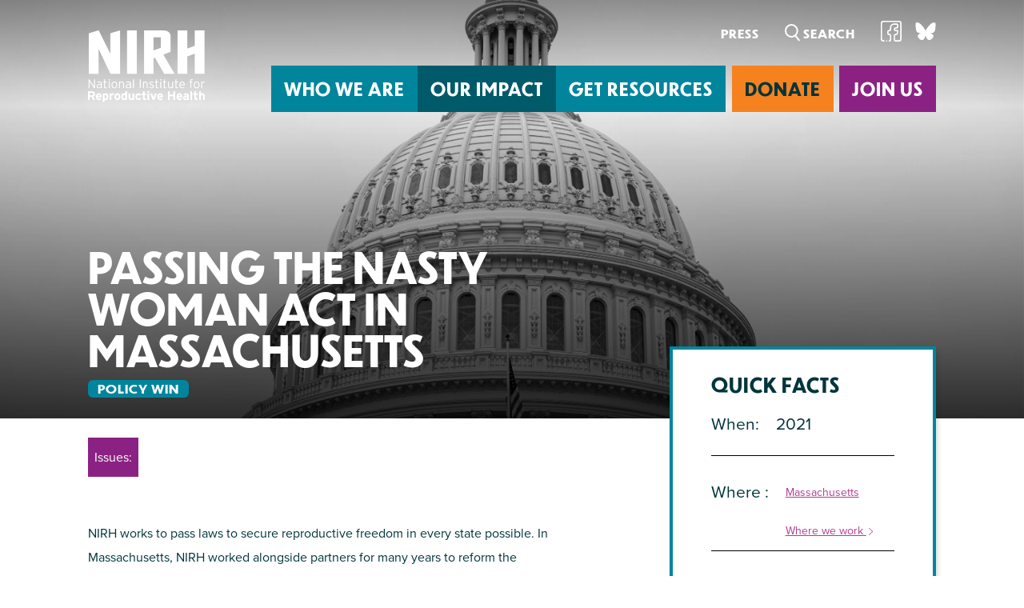

--- FILE ---
content_type: text/html; charset=UTF-8
request_url: https://nirhealth.org/our-impact/passing-the-nasty-woman-act-in-massachusetts/
body_size: 13835
content:
<!-- This page is cached by the Hummingbird Performance plugin v3.18.1 - https://wordpress.org/plugins/hummingbird-performance/. --><!doctype html>
<html class="no-js" lang="en-US" prefix="og: https://ogp.me/ns#">
  <head>
    <meta charset="UTF-8" />
    <meta name="description" content="We’re advancing reproductive freedom for all in cities and states across the country">
    <link rel="stylesheet" href="https://nirhealth.org/wp-content/themes/nirh2022/build/style.css" type="text/css" media="screen" />
    <meta http-equiv="Content-Type" content="text/html; charset=UTF-8" />
    <meta http-equiv="X-UA-Compatible" content="IE=edge">
    <meta name="viewport" content="width=device-width, initial-scale=1">
    <link rel="author" href="https://nirhealth.org/wp-content/themes/nirh2022/build/humans.txt" />
    <link rel="pingback" href="https://nirhealth.org/xmlrpc.php" />
    <link rel="profile" href="https://gmpg.org/xfn/11">
    
<!-- IHS Head Inject -->
<!-- Google Tag Manager -->
<script>(function(w,d,s,l,i){w[l]=w[l]||[];w[l].push({'gtm.start':
new Date().getTime(),event:'gtm.js'});var f=d.getElementsByTagName(s)[0],
j=d.createElement(s),dl=l!='dataLayer'?'&l='+l:'';j.async=true;j.src=
' https://www.googletagmanager.com/gtm.js?id='+i+dl;f.parentNode.insertBefore(j,f) ;
})(window,document,'script','dataLayer','GTM-5CW27SK');</script>
<!-- End Google Tag Manager -->
<!-- /IHS Head Inject -->

<!-- Search Engine Optimization by Rank Math - https://rankmath.com/ -->
<meta name="description" content="NIRH supported Reproductive Equity Now in passing the NASTY Woman Act, repealing Massachusetts&#039;s centuries-old criminal abortion law."/>
<meta name="robots" content="follow, index, max-snippet:-1, max-video-preview:-1, max-image-preview:large"/>
<link rel="canonical" href="https://nirhealth.org/our-impact/passing-the-nasty-woman-act-in-massachusetts/" />
<meta property="og:locale" content="en_US" />
<meta property="og:type" content="article" />
<meta property="og:title" content="Passing the NASTY Woman Act in Massachusetts | National Institute for Reproductive Health" />
<meta property="og:description" content="NIRH supported Reproductive Equity Now in passing the NASTY Woman Act, repealing Massachusetts&#039;s centuries-old criminal abortion law." />
<meta property="og:url" content="https://nirhealth.org/our-impact/passing-the-nasty-woman-act-in-massachusetts/" />
<meta property="og:site_name" content="National Institute for Reproductive Health" />
<meta property="article:publisher" content="https://www.facebook.com/nirhealth" />
<meta property="article:author" content="https://www.facebook.com/nirhealth" />
<meta property="og:updated_time" content="2023-10-10T10:42:00-04:00" />
<meta property="og:image" content="https://nirhealth.org/wp-content/uploads/2022/05/NIRH-Capitol-building.jpg" />
<meta property="og:image:secure_url" content="https://nirhealth.org/wp-content/uploads/2022/05/NIRH-Capitol-building.jpg" />
<meta property="og:image:width" content="1492" />
<meta property="og:image:height" content="817" />
<meta property="og:image:alt" content="Capitol building" />
<meta property="og:image:type" content="image/jpeg" />
<meta property="article:published_time" content="2021-12-16T15:36:51-05:00" />
<meta property="article:modified_time" content="2023-10-10T10:42:00-04:00" />
<meta name="twitter:card" content="summary_large_image" />
<meta name="twitter:title" content="Passing the NASTY Woman Act in Massachusetts | National Institute for Reproductive Health" />
<meta name="twitter:description" content="NIRH supported Reproductive Equity Now in passing the NASTY Woman Act, repealing Massachusetts&#039;s centuries-old criminal abortion law." />
<meta name="twitter:site" content="@nirhealth" />
<meta name="twitter:creator" content="@nirhealth" />
<meta name="twitter:image" content="https://nirhealth.org/wp-content/uploads/2022/05/NIRH-Capitol-building.jpg" />
<script type="application/ld+json" class="rank-math-schema">{"@context":"https://schema.org","@graph":[{"@type":"Place","@id":"https://nirhealth.org/#place","address":{"@type":"PostalAddress","streetAddress":"14 Wall Street, Suite 3B","addressLocality":"New York","addressRegion":"NY","postalCode":"10005","addressCountry":"United States"}},{"@type":["NGO","Organization"],"@id":"https://nirhealth.org/#organization","name":"National Institute for Reproductive Health","url":"https://nirhealth.org","sameAs":["https://www.facebook.com/nirhealth","https://twitter.com/nirhealth"],"email":"info@nirhealth.org","address":{"@type":"PostalAddress","streetAddress":"14 Wall Street, Suite 3B","addressLocality":"New York","addressRegion":"NY","postalCode":"10005","addressCountry":"United States"},"logo":{"@type":"ImageObject","@id":"https://nirhealth.org/#logo","url":"https://nirhealth.org/wp-content/uploads/2022/09/logo-nirh-color.png","contentUrl":"https://nirhealth.org/wp-content/uploads/2022/09/logo-nirh-color.png","caption":"National Institute for Reproductive Health","inLanguage":"en-US","width":"320","height":"184"},"contactPoint":[{"@type":"ContactPoint","telephone":"+1 212-343-0114 ext.2010","contactType":"customer support"}],"location":{"@id":"https://nirhealth.org/#place"}},{"@type":"WebSite","@id":"https://nirhealth.org/#website","url":"https://nirhealth.org","name":"National Institute for Reproductive Health","publisher":{"@id":"https://nirhealth.org/#organization"},"inLanguage":"en-US"},{"@type":"ImageObject","@id":"https://nirhealth.org/wp-content/uploads/2022/05/NIRH-Capitol-building.jpg","url":"https://nirhealth.org/wp-content/uploads/2022/05/NIRH-Capitol-building.jpg","width":"1492","height":"817","caption":"Capitol building","inLanguage":"en-US"},{"@type":"WebPage","@id":"https://nirhealth.org/our-impact/passing-the-nasty-woman-act-in-massachusetts/#webpage","url":"https://nirhealth.org/our-impact/passing-the-nasty-woman-act-in-massachusetts/","name":"Passing the NASTY Woman Act in Massachusetts | National Institute for Reproductive Health","datePublished":"2021-12-16T15:36:51-05:00","dateModified":"2023-10-10T10:42:00-04:00","isPartOf":{"@id":"https://nirhealth.org/#website"},"primaryImageOfPage":{"@id":"https://nirhealth.org/wp-content/uploads/2022/05/NIRH-Capitol-building.jpg"},"inLanguage":"en-US"},{"@type":"Person","@id":"https://nirhealth.org/author/acummingsnirhealth-org/","name":"Ally Cummings","url":"https://nirhealth.org/author/acummingsnirhealth-org/","image":{"@type":"ImageObject","@id":"https://secure.gravatar.com/avatar/2ffe1fd1d09fa38c167dd8950e815636bba922f91a0e33002f3c669f39c1a696?s=96&amp;d=mm&amp;r=g","url":"https://secure.gravatar.com/avatar/2ffe1fd1d09fa38c167dd8950e815636bba922f91a0e33002f3c669f39c1a696?s=96&amp;d=mm&amp;r=g","caption":"Ally Cummings","inLanguage":"en-US"},"worksFor":{"@id":"https://nirhealth.org/#organization"}},{"@type":"Article","headline":"Passing the NASTY Woman Act in Massachusetts | National Institute for Reproductive Health","datePublished":"2021-12-16T15:36:51-05:00","dateModified":"2023-10-10T10:42:00-04:00","author":{"@id":"https://nirhealth.org/author/acummingsnirhealth-org/","name":"Ally Cummings"},"publisher":{"@id":"https://nirhealth.org/#organization"},"description":"NIRH supported Reproductive Equity Now in passing the NASTY Woman Act, repealing Massachusetts&#039;s centuries-old criminal abortion law.","name":"Passing the NASTY Woman Act in Massachusetts | National Institute for Reproductive Health","@id":"https://nirhealth.org/our-impact/passing-the-nasty-woman-act-in-massachusetts/#richSnippet","isPartOf":{"@id":"https://nirhealth.org/our-impact/passing-the-nasty-woman-act-in-massachusetts/#webpage"},"image":{"@id":"https://nirhealth.org/wp-content/uploads/2022/05/NIRH-Capitol-building.jpg"},"inLanguage":"en-US","mainEntityOfPage":{"@id":"https://nirhealth.org/our-impact/passing-the-nasty-woman-act-in-massachusetts/#webpage"}}]}</script>
<!-- /Rank Math WordPress SEO plugin -->

<link href='//hb.wpmucdn.com' rel='preconnect' />
<link rel="alternate" title="oEmbed (JSON)" type="application/json+oembed" href="https://nirhealth.org/wp-json/oembed/1.0/embed?url=https%3A%2F%2Fnirhealth.org%2Four-impact%2Fpassing-the-nasty-woman-act-in-massachusetts%2F" />
<link rel="alternate" title="oEmbed (XML)" type="text/xml+oembed" href="https://nirhealth.org/wp-json/oembed/1.0/embed?url=https%3A%2F%2Fnirhealth.org%2Four-impact%2Fpassing-the-nasty-woman-act-in-massachusetts%2F&#038;format=xml" />
<style id='wp-img-auto-sizes-contain-inline-css' type='text/css'>
img:is([sizes=auto i],[sizes^="auto," i]){contain-intrinsic-size:3000px 1500px}
/*# sourceURL=wp-img-auto-sizes-contain-inline-css */
</style>
<style id='wp-emoji-styles-inline-css' type='text/css'>

	img.wp-smiley, img.emoji {
		display: inline !important;
		border: none !important;
		box-shadow: none !important;
		height: 1em !important;
		width: 1em !important;
		margin: 0 0.07em !important;
		vertical-align: -0.1em !important;
		background: none !important;
		padding: 0 !important;
	}
/*# sourceURL=wp-emoji-styles-inline-css */
</style>
<style id='wp-block-library-inline-css' type='text/css'>
:root{--wp-block-synced-color:#7a00df;--wp-block-synced-color--rgb:122,0,223;--wp-bound-block-color:var(--wp-block-synced-color);--wp-editor-canvas-background:#ddd;--wp-admin-theme-color:#007cba;--wp-admin-theme-color--rgb:0,124,186;--wp-admin-theme-color-darker-10:#006ba1;--wp-admin-theme-color-darker-10--rgb:0,107,160.5;--wp-admin-theme-color-darker-20:#005a87;--wp-admin-theme-color-darker-20--rgb:0,90,135;--wp-admin-border-width-focus:2px}@media (min-resolution:192dpi){:root{--wp-admin-border-width-focus:1.5px}}.wp-element-button{cursor:pointer}:root .has-very-light-gray-background-color{background-color:#eee}:root .has-very-dark-gray-background-color{background-color:#313131}:root .has-very-light-gray-color{color:#eee}:root .has-very-dark-gray-color{color:#313131}:root .has-vivid-green-cyan-to-vivid-cyan-blue-gradient-background{background:linear-gradient(135deg,#00d084,#0693e3)}:root .has-purple-crush-gradient-background{background:linear-gradient(135deg,#34e2e4,#4721fb 50%,#ab1dfe)}:root .has-hazy-dawn-gradient-background{background:linear-gradient(135deg,#faaca8,#dad0ec)}:root .has-subdued-olive-gradient-background{background:linear-gradient(135deg,#fafae1,#67a671)}:root .has-atomic-cream-gradient-background{background:linear-gradient(135deg,#fdd79a,#004a59)}:root .has-nightshade-gradient-background{background:linear-gradient(135deg,#330968,#31cdcf)}:root .has-midnight-gradient-background{background:linear-gradient(135deg,#020381,#2874fc)}:root{--wp--preset--font-size--normal:16px;--wp--preset--font-size--huge:42px}.has-regular-font-size{font-size:1em}.has-larger-font-size{font-size:2.625em}.has-normal-font-size{font-size:var(--wp--preset--font-size--normal)}.has-huge-font-size{font-size:var(--wp--preset--font-size--huge)}.has-text-align-center{text-align:center}.has-text-align-left{text-align:left}.has-text-align-right{text-align:right}.has-fit-text{white-space:nowrap!important}#end-resizable-editor-section{display:none}.aligncenter{clear:both}.items-justified-left{justify-content:flex-start}.items-justified-center{justify-content:center}.items-justified-right{justify-content:flex-end}.items-justified-space-between{justify-content:space-between}.screen-reader-text{border:0;clip-path:inset(50%);height:1px;margin:-1px;overflow:hidden;padding:0;position:absolute;width:1px;word-wrap:normal!important}.screen-reader-text:focus{background-color:#ddd;clip-path:none;color:#444;display:block;font-size:1em;height:auto;left:5px;line-height:normal;padding:15px 23px 14px;text-decoration:none;top:5px;width:auto;z-index:100000}html :where(.has-border-color){border-style:solid}html :where([style*=border-top-color]){border-top-style:solid}html :where([style*=border-right-color]){border-right-style:solid}html :where([style*=border-bottom-color]){border-bottom-style:solid}html :where([style*=border-left-color]){border-left-style:solid}html :where([style*=border-width]){border-style:solid}html :where([style*=border-top-width]){border-top-style:solid}html :where([style*=border-right-width]){border-right-style:solid}html :where([style*=border-bottom-width]){border-bottom-style:solid}html :where([style*=border-left-width]){border-left-style:solid}html :where(img[class*=wp-image-]){height:auto;max-width:100%}:where(figure){margin:0 0 1em}html :where(.is-position-sticky){--wp-admin--admin-bar--position-offset:var(--wp-admin--admin-bar--height,0px)}@media screen and (max-width:600px){html :where(.is-position-sticky){--wp-admin--admin-bar--position-offset:0px}}

/*# sourceURL=wp-block-library-inline-css */
</style><style id='global-styles-inline-css' type='text/css'>
:root{--wp--preset--aspect-ratio--square: 1;--wp--preset--aspect-ratio--4-3: 4/3;--wp--preset--aspect-ratio--3-4: 3/4;--wp--preset--aspect-ratio--3-2: 3/2;--wp--preset--aspect-ratio--2-3: 2/3;--wp--preset--aspect-ratio--16-9: 16/9;--wp--preset--aspect-ratio--9-16: 9/16;--wp--preset--color--black: #000000;--wp--preset--color--cyan-bluish-gray: #abb8c3;--wp--preset--color--white: #ffffff;--wp--preset--color--pale-pink: #f78da7;--wp--preset--color--vivid-red: #cf2e2e;--wp--preset--color--luminous-vivid-orange: #ff6900;--wp--preset--color--luminous-vivid-amber: #fcb900;--wp--preset--color--light-green-cyan: #7bdcb5;--wp--preset--color--vivid-green-cyan: #00d084;--wp--preset--color--pale-cyan-blue: #8ed1fc;--wp--preset--color--vivid-cyan-blue: #0693e3;--wp--preset--color--vivid-purple: #9b51e0;--wp--preset--gradient--vivid-cyan-blue-to-vivid-purple: linear-gradient(135deg,rgb(6,147,227) 0%,rgb(155,81,224) 100%);--wp--preset--gradient--light-green-cyan-to-vivid-green-cyan: linear-gradient(135deg,rgb(122,220,180) 0%,rgb(0,208,130) 100%);--wp--preset--gradient--luminous-vivid-amber-to-luminous-vivid-orange: linear-gradient(135deg,rgb(252,185,0) 0%,rgb(255,105,0) 100%);--wp--preset--gradient--luminous-vivid-orange-to-vivid-red: linear-gradient(135deg,rgb(255,105,0) 0%,rgb(207,46,46) 100%);--wp--preset--gradient--very-light-gray-to-cyan-bluish-gray: linear-gradient(135deg,rgb(238,238,238) 0%,rgb(169,184,195) 100%);--wp--preset--gradient--cool-to-warm-spectrum: linear-gradient(135deg,rgb(74,234,220) 0%,rgb(151,120,209) 20%,rgb(207,42,186) 40%,rgb(238,44,130) 60%,rgb(251,105,98) 80%,rgb(254,248,76) 100%);--wp--preset--gradient--blush-light-purple: linear-gradient(135deg,rgb(255,206,236) 0%,rgb(152,150,240) 100%);--wp--preset--gradient--blush-bordeaux: linear-gradient(135deg,rgb(254,205,165) 0%,rgb(254,45,45) 50%,rgb(107,0,62) 100%);--wp--preset--gradient--luminous-dusk: linear-gradient(135deg,rgb(255,203,112) 0%,rgb(199,81,192) 50%,rgb(65,88,208) 100%);--wp--preset--gradient--pale-ocean: linear-gradient(135deg,rgb(255,245,203) 0%,rgb(182,227,212) 50%,rgb(51,167,181) 100%);--wp--preset--gradient--electric-grass: linear-gradient(135deg,rgb(202,248,128) 0%,rgb(113,206,126) 100%);--wp--preset--gradient--midnight: linear-gradient(135deg,rgb(2,3,129) 0%,rgb(40,116,252) 100%);--wp--preset--font-size--small: 13px;--wp--preset--font-size--medium: 20px;--wp--preset--font-size--large: 36px;--wp--preset--font-size--x-large: 42px;--wp--preset--spacing--20: 0.44rem;--wp--preset--spacing--30: 0.67rem;--wp--preset--spacing--40: 1rem;--wp--preset--spacing--50: 1.5rem;--wp--preset--spacing--60: 2.25rem;--wp--preset--spacing--70: 3.38rem;--wp--preset--spacing--80: 5.06rem;--wp--preset--shadow--natural: 6px 6px 9px rgba(0, 0, 0, 0.2);--wp--preset--shadow--deep: 12px 12px 50px rgba(0, 0, 0, 0.4);--wp--preset--shadow--sharp: 6px 6px 0px rgba(0, 0, 0, 0.2);--wp--preset--shadow--outlined: 6px 6px 0px -3px rgb(255, 255, 255), 6px 6px rgb(0, 0, 0);--wp--preset--shadow--crisp: 6px 6px 0px rgb(0, 0, 0);}:where(.is-layout-flex){gap: 0.5em;}:where(.is-layout-grid){gap: 0.5em;}body .is-layout-flex{display: flex;}.is-layout-flex{flex-wrap: wrap;align-items: center;}.is-layout-flex > :is(*, div){margin: 0;}body .is-layout-grid{display: grid;}.is-layout-grid > :is(*, div){margin: 0;}:where(.wp-block-columns.is-layout-flex){gap: 2em;}:where(.wp-block-columns.is-layout-grid){gap: 2em;}:where(.wp-block-post-template.is-layout-flex){gap: 1.25em;}:where(.wp-block-post-template.is-layout-grid){gap: 1.25em;}.has-black-color{color: var(--wp--preset--color--black) !important;}.has-cyan-bluish-gray-color{color: var(--wp--preset--color--cyan-bluish-gray) !important;}.has-white-color{color: var(--wp--preset--color--white) !important;}.has-pale-pink-color{color: var(--wp--preset--color--pale-pink) !important;}.has-vivid-red-color{color: var(--wp--preset--color--vivid-red) !important;}.has-luminous-vivid-orange-color{color: var(--wp--preset--color--luminous-vivid-orange) !important;}.has-luminous-vivid-amber-color{color: var(--wp--preset--color--luminous-vivid-amber) !important;}.has-light-green-cyan-color{color: var(--wp--preset--color--light-green-cyan) !important;}.has-vivid-green-cyan-color{color: var(--wp--preset--color--vivid-green-cyan) !important;}.has-pale-cyan-blue-color{color: var(--wp--preset--color--pale-cyan-blue) !important;}.has-vivid-cyan-blue-color{color: var(--wp--preset--color--vivid-cyan-blue) !important;}.has-vivid-purple-color{color: var(--wp--preset--color--vivid-purple) !important;}.has-black-background-color{background-color: var(--wp--preset--color--black) !important;}.has-cyan-bluish-gray-background-color{background-color: var(--wp--preset--color--cyan-bluish-gray) !important;}.has-white-background-color{background-color: var(--wp--preset--color--white) !important;}.has-pale-pink-background-color{background-color: var(--wp--preset--color--pale-pink) !important;}.has-vivid-red-background-color{background-color: var(--wp--preset--color--vivid-red) !important;}.has-luminous-vivid-orange-background-color{background-color: var(--wp--preset--color--luminous-vivid-orange) !important;}.has-luminous-vivid-amber-background-color{background-color: var(--wp--preset--color--luminous-vivid-amber) !important;}.has-light-green-cyan-background-color{background-color: var(--wp--preset--color--light-green-cyan) !important;}.has-vivid-green-cyan-background-color{background-color: var(--wp--preset--color--vivid-green-cyan) !important;}.has-pale-cyan-blue-background-color{background-color: var(--wp--preset--color--pale-cyan-blue) !important;}.has-vivid-cyan-blue-background-color{background-color: var(--wp--preset--color--vivid-cyan-blue) !important;}.has-vivid-purple-background-color{background-color: var(--wp--preset--color--vivid-purple) !important;}.has-black-border-color{border-color: var(--wp--preset--color--black) !important;}.has-cyan-bluish-gray-border-color{border-color: var(--wp--preset--color--cyan-bluish-gray) !important;}.has-white-border-color{border-color: var(--wp--preset--color--white) !important;}.has-pale-pink-border-color{border-color: var(--wp--preset--color--pale-pink) !important;}.has-vivid-red-border-color{border-color: var(--wp--preset--color--vivid-red) !important;}.has-luminous-vivid-orange-border-color{border-color: var(--wp--preset--color--luminous-vivid-orange) !important;}.has-luminous-vivid-amber-border-color{border-color: var(--wp--preset--color--luminous-vivid-amber) !important;}.has-light-green-cyan-border-color{border-color: var(--wp--preset--color--light-green-cyan) !important;}.has-vivid-green-cyan-border-color{border-color: var(--wp--preset--color--vivid-green-cyan) !important;}.has-pale-cyan-blue-border-color{border-color: var(--wp--preset--color--pale-cyan-blue) !important;}.has-vivid-cyan-blue-border-color{border-color: var(--wp--preset--color--vivid-cyan-blue) !important;}.has-vivid-purple-border-color{border-color: var(--wp--preset--color--vivid-purple) !important;}.has-vivid-cyan-blue-to-vivid-purple-gradient-background{background: var(--wp--preset--gradient--vivid-cyan-blue-to-vivid-purple) !important;}.has-light-green-cyan-to-vivid-green-cyan-gradient-background{background: var(--wp--preset--gradient--light-green-cyan-to-vivid-green-cyan) !important;}.has-luminous-vivid-amber-to-luminous-vivid-orange-gradient-background{background: var(--wp--preset--gradient--luminous-vivid-amber-to-luminous-vivid-orange) !important;}.has-luminous-vivid-orange-to-vivid-red-gradient-background{background: var(--wp--preset--gradient--luminous-vivid-orange-to-vivid-red) !important;}.has-very-light-gray-to-cyan-bluish-gray-gradient-background{background: var(--wp--preset--gradient--very-light-gray-to-cyan-bluish-gray) !important;}.has-cool-to-warm-spectrum-gradient-background{background: var(--wp--preset--gradient--cool-to-warm-spectrum) !important;}.has-blush-light-purple-gradient-background{background: var(--wp--preset--gradient--blush-light-purple) !important;}.has-blush-bordeaux-gradient-background{background: var(--wp--preset--gradient--blush-bordeaux) !important;}.has-luminous-dusk-gradient-background{background: var(--wp--preset--gradient--luminous-dusk) !important;}.has-pale-ocean-gradient-background{background: var(--wp--preset--gradient--pale-ocean) !important;}.has-electric-grass-gradient-background{background: var(--wp--preset--gradient--electric-grass) !important;}.has-midnight-gradient-background{background: var(--wp--preset--gradient--midnight) !important;}.has-small-font-size{font-size: var(--wp--preset--font-size--small) !important;}.has-medium-font-size{font-size: var(--wp--preset--font-size--medium) !important;}.has-large-font-size{font-size: var(--wp--preset--font-size--large) !important;}.has-x-large-font-size{font-size: var(--wp--preset--font-size--x-large) !important;}
/*# sourceURL=global-styles-inline-css */
</style>

<style id='classic-theme-styles-inline-css' type='text/css'>
/*! This file is auto-generated */
.wp-block-button__link{color:#fff;background-color:#32373c;border-radius:9999px;box-shadow:none;text-decoration:none;padding:calc(.667em + 2px) calc(1.333em + 2px);font-size:1.125em}.wp-block-file__button{background:#32373c;color:#fff;text-decoration:none}
/*# sourceURL=/wp-includes/css/classic-themes.min.css */
</style>
<link rel='stylesheet' id='wp-components-css' href='https://nirhealth.org/wp-includes/css/dist/components/style.min.css?ver=6.9' type='text/css' media='all' />
<link rel='stylesheet' id='godaddy-styles-css' href='https://nirhealth.org/wp-content/plugins/coblocks/includes/Dependencies/GoDaddy/Styles/build/latest.css?ver=2.0.2' type='text/css' media='all' />
<link rel='stylesheet' id='child-style-css' href='https://nirhealth.org/wp-content/themes/nirh2022/build/style.css?ver=1.3.6' type='text/css' media='all' />
<script type="text/javascript" src="https://nirhealth.org/wp-includes/js/jquery/jquery.min.js?ver=3.7.1" id="jquery-core-js"></script>
<script type="text/javascript" src="https://nirhealth.org/wp-includes/js/jquery/jquery-migrate.min.js?ver=3.4.1" id="jquery-migrate-js"></script>
<link rel="https://api.w.org/" href="https://nirhealth.org/wp-json/" /><link rel="alternate" title="JSON" type="application/json" href="https://nirhealth.org/wp-json/wp/v2/impact/11940" /><link rel="EditURI" type="application/rsd+xml" title="RSD" href="https://nirhealth.org/xmlrpc.php?rsd" />
<meta name="generator" content="WordPress 6.9" />
<link rel='shortlink' href='https://nirhealth.org/?p=11940' />
<script type="text/javascript" id="google_gtagjs" src="https://www.googletagmanager.com/gtag/js?id=G-0CQS56RSQ2" async="async"></script>
<script type="text/javascript" id="google_gtagjs-inline">
/* <![CDATA[ */
window.dataLayer = window.dataLayer || [];function gtag(){dataLayer.push(arguments);}gtag('js', new Date());gtag('config', 'G-0CQS56RSQ2', {} );
/* ]]> */
</script>
<link rel="icon" href="https://nirhealth.org/wp-content/uploads/2019/06/cropped-cropped-nirh17-siteicon512-150x150.png" sizes="32x32" />
<link rel="icon" href="https://nirhealth.org/wp-content/uploads/2019/06/cropped-cropped-nirh17-siteicon512-300x300.png" sizes="192x192" />
<link rel="apple-touch-icon" href="https://nirhealth.org/wp-content/uploads/2019/06/cropped-cropped-nirh17-siteicon512-300x300.png" />
<meta name="msapplication-TileImage" content="https://nirhealth.org/wp-content/uploads/2019/06/cropped-cropped-nirh17-siteicon512-300x300.png" />
		<style type="text/css" id="wp-custom-css">
			/* fix the mystery border being added to the bootstrap css vars block until we can track it down */
:root {
	border: none;
}
		</style>
		
  </head>

  <body class="wp-singular impact-template-default single single-impact postid-11940 wp-theme-nirh2022build impact-passing-the-nasty-woman-act-in-massachusetts nirh2022" data-template="base.twig">
<!-- IHS Body Inject -->
<!-- Google Tag Manager (noscript) -->
<noscript><iframe src=" https://www.googletagmanager.com/ns.html?id=GTM-5CW27SK "
height="0" width="0" style="display:none;visibility:hidden"></iframe></noscript>
<!-- End Google Tag Manager (noscript) -->
<!-- /IHS Body Inject -->

    <header id="site-header" class="component component-contrast">
	<div class="container">
		<nav class="navbar navbar-site navbar-expand-lg">
			<a class="navbar-brand branding branding-header" href="/"><img src="https://nirhealth.org/wp-content/themes/nirh2022/build/images/logo-nirh-contrast.png" alt="National Institute for Reproductive Health"></a>
			<div class="navbar-mobile">
  <form role="search" method="get" id="searchform" class="searchform" action="/" aria-label="">
  <div class="search__fields__wrapper">
    <div class="search__field__wrapper">
            <label for="s">Search</label>
      <input type="text" name="s" id="s" class="search__field" value="" placeholder="Search">
    </div>
      </div>
  <div class="search__actions">
    <button type="submit" id="searchsubmit">
      <img class="icon-search" src="https://nirhealth.org/wp-content/themes/nirh2022/build/images/icon-search.svg">
      <img class="icon-search-contrast" src="https://nirhealth.org/wp-content/themes/nirh2022/build/images/icon-search-contrast.svg">
    </button>
    <!--<button type="button" id="searchreset">X</button>-->
  </div>
</form>
      <ul class="nav-site-mobile nav__menu">
      <li class="nav-item nav__menu-item nav__menu__item-join-us">
        <a class="nav-link nav__menu-link" href="https://secure.everyaction.com/vR_8P2UBZU2u3Ppt_B_tUg2" target="">
          <span>
            Join Us
          </span>
        </a>
      </li>
    </ul>
  </div>			<div class="navbar-toggler__wrapper">
			  <button class="navbar-toggler" type="button" data-bs-toggle="collapse" data-bs-target="#navbarCollapse" aria-controls="navbarCollapse" aria-expanded="false" aria-label="Toggle navigation">
			    <span class="bi bi-list"></span>
			  </button>
		  </div>
			<div class="collapse navbar-collapse" id="navbarCollapse">
				<div class="navbar-secondary">
					<ul class="navbar-nav nav-utility ml-auto nav__menu">
  



          <li class="nav-item nav__menu-item nav__menu__item-press  menu-item menu-item-type-post_type menu-item-object-page menu-item-11154">
        <a class="nav-link nav__menu-link " href="https://nirhealth.org/media/">
          <span>
            Press
          </span>
        </a>
    </li>
            <li class="nav-item nav__menu-item nav__menu__item-contact mobile-only">
      <a class="nav-link nav__menu-link" href="/who-we-are/contact">
        <span>
          Contact
        </span>
      </a>
  </li>

      <li class="nav-item nav__menu-item nav__menu__item-staff mobile-only">
      <a class="nav-link nav__menu-link" href="/staff">
        <span>
          Staff & Board
        </span>
      </a>
  </li>

  
  </ul>					<form role="search" method="get" id="searchform" class="searchform" action="/" aria-label="">
  <div class="search__fields__wrapper">
    <div class="search__field__wrapper">
            <label for="s">Search</label>
      <input type="text" name="s" id="s" class="search__field" value="" placeholder="Search">
    </div>
      </div>
  <div class="search__actions">
    <button type="submit" id="searchsubmit">
      <img class="icon-search" src="https://nirhealth.org/wp-content/themes/nirh2022/build/images/icon-search.svg">
      <img class="icon-search-contrast" src="https://nirhealth.org/wp-content/themes/nirh2022/build/images/icon-search-contrast.svg">
    </button>
    <!--<button type="button" id="searchreset">X</button>-->
  </div>
</form>
					<ul class="nav-social ml-auto nav__menu">
  



          <li class="nav-item nav__menu-item nav__menu__item-facebook  menu-item menu-item-type-custom menu-item-object-custom menu-item-11186">
        <a class="nav-link nav__menu-link " href="https://www.facebook.com/nirhealth">
          <span>
            Facebook
          </span>
        </a>
    </li>
                <li class="nav-item nav__menu-item nav__menu__item-bluesky  menu-item menu-item-type-custom menu-item-object-custom menu-item-11187">
        <a class="nav-link nav__menu-link " href="https://bsky.app/profile/nirhealth.bsky.social">
          <span>
            Bluesky
          </span>
        </a>
    </li>
      
  </ul>				</div>
				<div class="navbar-primary">
					<ul class="navbar-nav nav-site ml-auto nav__menu">
  



          <li class="nav-item dropdown nav__menu-item nav__menu__item-who_we_are nav__menu-item-dropdown  menu-item menu-item-type-custom menu-item-object-custom menu-item-9832 menu-item-has-children">
      <a class="nav-link nav__menu-link nav__menu-link-dropdown " href="/who-we-are" id="nav-site-dropdown-" aria-haspopup="true">Who We Are</a>
      <div class="dropdown-menu component component-neutral" aria-labelledby="nav-site-dropdown-">
                              <a class="dropdown-item" href="https://nirhealth.org/who-we-are/">About NIRH</a>
                      <a class="dropdown-item" href="https://nirhealth.org/events/">Events</a>
                      <a class="dropdown-item" href="https://nirhealth.org/who-we-are/jobs/">Jobs &amp; Internships</a>
                      <a class="dropdown-item" href="https://nirhealth.org/who-we-are/contact/">Contact</a>
                      <a class="dropdown-item" href="https://www.nirhaction.org">National Institute for Reproductive Health Action Fund</a>
                      <a class="dropdown-item" href="https://nirhealth.org/documents/">Financial Documents</a>
                        </div>
    </li>
          <li class="nav-item nav__menu-item nav__menu__item-where_we_work mobile-only">
      <a class="nav-link nav__menu-link" href="/where-we-work">
        <span>
          Where We Work
        </span>
      </a>
  </li>

              <li class="nav-item dropdown nav__menu-item nav__menu__item-our_impact nav__menu-item-dropdown  menu-item menu-item-type-post_type menu-item-object-page current-menu-item menu-item-9834 current-menu-item">
      <a class="nav-link nav__menu-link nav__menu-link-dropdown " href="https://nirhealth.org/our-impact/" id="nav-site-dropdown-" aria-haspopup="true">Our Impact</a>
      <div class="dropdown-menu component component-neutral" aria-labelledby="nav-site-dropdown-">
                  <div class="nav-our_impacts">
  <div class="nav-super__group nav-super__group-topics">
    <h2>Issues</h2>
<ul class="nav-topics ml-auto nav__menu">
  



          <li class="nav-item nav__menu-item nav__menu__item-abortion_coverage_policy_lab  menu-item menu-item-type-custom menu-item-object-custom menu-item-16532">
        <a class="nav-link nav__menu-link " href="https://nirhealth.org/issue/access-to-abortion/">
          <span>
            Abortion Coverage Policy Lab
          </span>
        </a>
    </li>
                <li class="nav-item nav__menu-item nav__menu__item-birth_justice_policy_lab  menu-item menu-item-type-custom menu-item-object-custom menu-item-16533">
        <a class="nav-link nav__menu-link " href="https://nirhealth.org/issue/eliminating-disparities/">
          <span>
            Birth Justice Policy Lab
          </span>
        </a>
    </li>
                <li class="nav-item nav__menu-item nav__menu__item-repro_health_and_data_privacy_lab  menu-item menu-item-type-custom menu-item-object-custom menu-item-16534">
        <a class="nav-link nav__menu-link " href="https://nirhealth.org/issue/data-privacy/">
          <span>
            Repro Health and Data Privacy Lab
          </span>
        </a>
    </li>
      
  </ul>  </div>
  <div class="nav-super__group nav-super__group-strategies">
    <h2>Strategies</h2>
<ul class="nav-strategies ml-auto nav__menu">
  



          <li class="nav-item nav__menu-item nav__menu__item-proactive_policy  menu-item menu-item-type-post_type menu-item-object-page menu-item-13024">
        <a class="nav-link nav__menu-link " href="https://nirhealth.org/proactive-policy/">
          <span>
            Proactive Policy
          </span>
        </a>
    </li>
                <li class="nav-item nav__menu-item nav__menu__item-the_learning_and_accountability_project_(lap)  menu-item menu-item-type-post_type menu-item-object-page menu-item-15889">
        <a class="nav-link nav__menu-link " href="https://nirhealth.org/the-learning-and-accountability-project-lap/">
          <span>
            The Learning and Accountability Project (LAP)
          </span>
        </a>
    </li>
                <li class="nav-item nav__menu-item nav__menu__item-nirh_action_fund  menu-item menu-item-type-custom menu-item-object-custom menu-item-11382">
        <a class="nav-link nav__menu-link " href="https://www.nirhaction.org">
          <span>
            NIRH Action Fund
          </span>
        </a>
    </li>
      
  </ul>  </div>
  <div class="nav-super__group nav-super__group-wherewework">
    <h2>Where We Work</h2>
    <ul class="nav__menu">
      <li class="nav-item nav__menu-item">
        <a href="/where-we-work" class="nav-link nav__menu-link"><img src="https://nirhealth.org/wp-content/uploads/2025/09/NIRH_Partner_Map_2025_2026.png"></a>
        <a href="/where-we-work" class="nav-link nav__menu-link">Find out where we're making an impact <i class="bi bi-chevron-right"></i></a>
      </li>
    </ul>
  </div>
  <!--<div class="nav-super__group nav-super__group-impacts">
    <div class="group-impacts-featured row">
                              <div class="col-12 col-md-4">
            







<article class="post__preview card post__preview-impact has-status card-simple">
  <div class="card__wrapper">
    
  
  
  
    
            <div class="card__section card__image">
    <div class="card__section__inner">
      <a href="https://nirhealth.org/our-impact/comprehensive-sex-ed/"><div class="post__image" style="background-image:url(https://nirhealth.org/wp-content/themes/nirh2022/build/images/bg-people-stylized.png)"></div></a>
    </div>
  </div>
  <div class="card__section card__header">
    <div class="card__section__inner">
          <div class="component-highlight">
      <strong class="highlight__content component-highlight-now component-highlight-critical">
                              Happening Now
                        </strong>
    </div>
  
    </div>
  </div>
  <div class="card__content__wrapper">
    <div class="card__section card__content">
      <div class="card__section__inner">
          <a href="https://nirhealth.org/our-impact/comprehensive-sex-ed/"><h3 class="post__title">Comprehensive Sex Ed</h3></a>

        <div class="post__description">
          <a href="https://nirhealth.org/our-impact/comprehensive-sex-ed/">
            <div class="post__description__content">
              
            </div>
          </a>
        </div>
      </div>
    </div>
    <div class="card__section card__meta">
      <div class="card__section__inner">
        <div class="post__meta">
              <div class="component-pills">
      <span class="badge rounded-pill pill-date">          Ongoing
      </span>
              <a class="badge rounded-pill pill-location" href="/locations/new-york/">New York</a>
          </div>  
        </div>
      </div>
    </div>
  </div>
  </div>
</article>          </div>
                <div class="col-12 col-md-4">
          <article class="post__preview card post__preview-impact has-status card-simple">
            <div class="card__wrapper">
              <div class="card__section card__header">
                <div class="card__section__inner">
                  <div class="component-highlight">
                    <strong class="highlight__content component-highlight-now component-highlight-win">
                      2022 in Review
                    </strong>
                  </div>
                </div>
              </div>
              <div class="card__content__wrapper">
                <div class="card__section card__content">
                  <div class="card__section__inner">
                    <a href="/our-impact/2022-in-review/"><h3 class="post__title">Despite historic setback at the Supreme Court, NIRH and our partners made major advances for reproductive freedom in 2022</h3></a>
                  </div>
                </div>
                <div class="card__section card__meta">
                  <div class="card__section__inner">
                    <div class="post__meta">
                      <div class="component-pills">
                        <a class="badge rounded-pill pill-location" href="/our-impact/2022-in-review/">Read our message to our supporters and partners</a>
                      </div>  
                    </div>
                  </div>
                </div>
              </div>
            </div>
          </article>
        </div>
        <div class="col-12 col-md-4">
          <article class="post__preview card post__preview-impact has-status card-simple">
            <div class="card__wrapper">
              <div class="card__section card__header">
                <div class="card__section__inner">
                  <div class="component-highlight">
                    <strong class="highlight__content component-highlight-now component-highlight-win">
                       Meeting The Moment Post-Dobbs
                    </strong>
                  </div>
                </div>
              </div>
              <div class="card__content__wrapper">
                <div class="card__section card__content">
                  <div class="card__section__inner">
                    <a href="/resources/meeting-the-moment-post-dobbs/"><h3 class="post__title">A Review Of Proactive Abortion Policies Passed In States & Localities</h3></a>
                  </div>
                </div>
                <div class="card__section card__meta">
                  <div class="card__section__inner">
                    <div class="post__meta">
                      <div class="component-pills">
                        <a class="badge rounded-pill pill-location" href="/resources/meeting-the-moment-post-dobbs/">Read the report</a>
                        <a class="badge rounded-pill pill-location" href="/media/record-number-of-localities-states-passed-legislation-to-advance-abortion-access-following-the-fall-of-roe-a-newly-released-report-finds/">Press release</a>
                      </div>  
                    </div>
                  </div>
                </div>
              </div>
            </div>
          </article>
        </div>
          </div>
    <div class="group-impacts-other">
      <h2>Recent Impacts</h2>
      <div class="group__wrapper">
                  <article class="post__preview post__preview-impact">
            <span class="post__title"><a href="/our-impact/increasing-contraceptive-access/">Increasing Contraceptive Access</a></span>
          </article>
                  <article class="post__preview post__preview-impact">
            <span class="post__title"><a href="/our-impact/decriminalizing-abortion-establishing-fundamental-rights/">Decriminalizing Abortion, Establishing Fundamental Rights</a></span>
          </article>
                  <article class="post__preview post__preview-impact">
            <span class="post__title"><a href="/our-impact/advancing-birth-justice/">Advancing Birth Justice</a></span>
          </article>
                  <article class="post__preview post__preview-impact">
            <span class="post__title"><a href="/our-impact/funding-new-yorks-abortion-care-and-infrastructure/">Funding New York&#8217;s Abortion Care and Infrastructure</a></span>
          </article>
                  <article class="post__preview post__preview-impact">
            <span class="post__title"><a href="/our-impact/growing-power-in-arizona/">Growing Power in Arizona</a></span>
          </article>
                  <article class="post__preview post__preview-impact">
            <span class="post__title"><a href="/our-impact/passing-reproductive-health-protection-act-in-virginia/">Passing Reproductive Health Protection Act in Virginia</a></span>
          </article>
                  <article class="post__preview post__preview-impact">
            <span class="post__title"><a href="/our-impact/fighting-for-municipal-funding-for-abortion-in-l-a/">Fighting for Municipal Funding for Abortion in L.A.</a></span>
          </article>
                  <article class="post__preview post__preview-impact">
            <span class="post__title"><a href="/our-impact/fund-abortion-nyc/">Fund Abortion NYC</a></span>
          </article>
              </div>
      <div class="group__footer">
        <a href="/our-impact">Explore All Impacts</a> <i class="bi bi-chevron-right"></i>
      </div>
    </div>
  </div>-->
</div>
              </div>
    </li>
                <li class="nav-item nav__menu-item nav__menu__item-get_resources  menu-item menu-item-type-post_type menu-item-object-page menu-item-12791">
        <a class="nav-link nav__menu-link " href="https://nirhealth.org/resources/">
          <span>
            Get Resources
          </span>
        </a>
    </li>
                <li class="nav-item nav__menu-item nav__menu__item-donate  menu-item menu-item-type-post_type menu-item-object-page menu-item-13043">
        <a class="nav-link nav__menu-link " href="https://nirhealth.org/donate/">
          <span>
            Donate
          </span>
        </a>
    </li>
                <li class="nav-item nav__menu-item nav__menu__item-join_us menu-item-signup menu-item menu-item-type-custom menu-item-object-custom menu-item-9838">
        <a class="nav-link nav__menu-link " href="https://secure.everyaction.com/vR_8P2UBZU2u3Ppt_B_tUg2">
          <span>
            Join Us
          </span>
        </a>
    </li>
      
  </ul>				</div>
			</div>
		</nav>
	</div>
</header>



    <main id="site-main" role="main">
      <a class="skip-link screen-reader-text" href="#content">Skip to content</a>
              
            
    
    
<header class="component component-contrast component-hero-with-cta  hero-interior hero-reduced" style="background-image:url(https://nirhealth.org/wp-content/uploads/2022/05/NIRH-Capitol-building.jpg)">
      <div class="bg-screen bg-screen-top"></div>
    <div class="bg-screen bg-screen-bottom"></div>
    <div class="hero__content">
    <div class="container">
      <div class="hero__content__inner">
                <h1 class="hero__headline">
                                Passing the NASTY Woman Act in Massachusetts
                            </h1>
                                              </div>
    </div>
  </div>
</header>
    <div class="post__content__wrapper post__with-sidebar">
                    <div class="container">
                <div class="row">
                    <div class="col-12 col-lg-8 post__status">
                        <div class="component-pills">
                                                    <div class="post__status__value post__status__value-win badge pill-win">Policy Win</div>
                                                </div>
                    </div>
                </div>
            </div>
                <div class="post__section post__section-main">
            <div class="container">
                <div class="row">
                    <div class="col-12 col-lg-8 post__content">
                        <div class="post__content__issues">
                            <strong>Issues:</strong>
                            <div class="post__content__issues__issues">
                                                            </div>
                        </div>
                        <p>NIRH works to pass laws to secure reproductive freedom in every state possible. In Massachusetts, NIRH worked alongside partners for many years to reform the Commonwealth’s surprisingly restrictive reproductive health laws, securing reproductive freedom in state law, removes barriers to abortion and expands access to this care.&nbsp;</p>
<p>In 2018, NIRH supported Reproductive Equity Now in passing <em>An Act Negating Archaic Statutes Targeting Young Women</em>, or the NASTY Women Act, repealing the commonwealth’s centuries-old criminal abortion law. Armed with polling, messaging, and grassroots power, we worked closely with in-state partners to push the legislature — which had long been entrenched in opposition to proactively addressing the laws regarding abortion access — to finally pass this law.</p>
<p></p><main id="site-main" class="site-main two-column"><p></p>
<div class="page-upper">
<div class="page-content">
<p>Unbeknownst to most of the public, Massachusetts was one of the few remaining states in the nation with an unconstitutional law banning abortion until its repeal in 2018.&nbsp; The NASTY Women Act, repealed three archaic, unconstitutional laws that, if enforced, would restrict access to contraception and abortion in the Commonwealth.</p>
<p><strong>This&nbsp;law does the following:</strong></p>
<ul>
<li>Repeals an antiquated ban on abortion care</li>
<li>Removes an unconstitutional requirement that non-emergency abortions after after 12 weeks be performed in a hospital</li>
<li>Lifts a Ban on Contraception for Unmarried Couples</li>
</ul>
</div>
</div>
<p></p></main><p></p>

<section class="component component-contrast component-photo-quote" style="background-image:url('')">
  <div class="container">
    <div class="row quote__content">
      <div class="col-xs-12 col-lg-10 quote__quote">
        <blockquote>
          <span>
            We’re a small organization—a staff of five—and NIRH really amplifies the work that we do…We just wouldn’t be here today without NIRH. Full stop. It’s that simple.
          </span>
          <figcaption>Rebecca Hart Holder, Executive Director of Reproductive Equity Now</figcaption>
        </blockquote>
      </div>
    </div>
  </div>
</section>
                    </div>
                    <aside class="col-12 col-lg-4 post__meta">
                        



                                                                                                                                                                                                                                                                                                                                                
    <div class="card">
        <div class="card__content">
                        <h2>Quick Facts</h2>
            <div class="post__meta__content">
                <ul class="list-unstyled post__meta__relateds">
                                                                            <li class="post__meta__related post__meta__related-dates">
        <label>When</label>
        <div class="related__values">
                        2021    
        </div>
    </li>

                                                                                                                                                                                                                                                                                <li class="post__meta__related post__meta__related-locations">
                                    <label>
                                        Where                                    </label> 
                                    <div class="related__links related__values">
                                                                                    <a href="https://nirhealth.org/locations/massachusetts/">Massachusetts</a>
                                                                                                                            <br>
                                            <a href="/where-we-work">Where we work <i class="bi bi-chevron-right"></i></a>
                                                                            </div>
                                </li>
                                                                                                                                                                                                                                                                                                                                                                                                                                                                                                                            <li class="post__meta__related post__meta__related-partners">
                                    <label>
                                        Partners                                    </label> 
                                    <div class="related__links related__values">
                                                                                    <a href="https://nirhealth.org/partners/reproductive-equity-now-foundation/">Reproductive Equity Now Foundation</a>
                                                                                                                    </div>
                                </li>
                                                                                                                                                                                                                                                                                                            <li class="post__meta__related post__meta__related-resources">
                                    <label>
                                        Resources                                    </label> 
                                    <div class="related__links related__values">
                                                                                    <a href="https://nirhealth.org/resources/polling-on-abortion-access-in-massachusetts/">Polling: Abortion Support in Massachusetts</a>
                                                                                                                    </div>
                                </li>
                                                                                                                                                                                                                                                                                                            <li class="post__meta__related post__meta__related-news">
                                    <label>
                                        Press Releases/News                                    </label> 
                                    <div class="related__links related__values">
                                                                                    <a href="https://nirhealth.org/media/roe-v-wade-jeopardy-massachusetts-governor-signs-bill-law-decriminalizing-abortion/">With Roe v. Wade in Jeopardy, Massachusetts Governor Signs Bill Into Law Decriminalizing Abortion</a>
                                                                                    <a href="https://nirhealth.org/media/roe-hangs-balance-massachusetts-passes-state-bill-decriminalizing-abortion/">As Roe Hangs in Balance, Massachusetts Passes State Bill Decriminalizing Abortion</a>
                                                                                                                    </div>
                                </li>
                                                                                                                                                                                                                                                                                                        </ul>
            </div>
        </div>
    </div>
                    </aside>
                </div>
            </div>
        </div>
            <div class="post__section post__section-related">
        <div class="container">
            <div class="row">
                <div class="col-12">
                    <h2 class="post__section__title">More Impact</h2>
                    <div class="post__related">
                        <div class="row">
                                                                                                <div class="col-12 col-lg-4">
                                        







<article class="post__preview card post__preview-impact has-status card-default">
  <div class="card__wrapper">
    
  
  
  
    
            <div class="card__section card__image">
    <div class="card__section__inner">
      <a href="https://nirhealth.org/our-impact/passing-protecting-new-yorks-reproductive-health-act/"><div class="post__image" style="background-image:url(https://nirhealth.org/wp-content/uploads/2019/03/RHA-passage_1_smaller.png)"></div></a>
    </div>
  </div>
  <div class="card__section card__header">
    <div class="card__section__inner">
          <div class="component-highlight">
      <strong class="highlight__content  component-highlight-win">
                              Policy Win
                        </strong>
    </div>
  
    </div>
  </div>
  <div class="card__content__wrapper">
    <div class="card__section card__content">
      <div class="card__section__inner">
          <a href="https://nirhealth.org/our-impact/passing-protecting-new-yorks-reproductive-health-act/"><h3 class="post__title">Passing &amp; Protecting New York&#8217;s Reproductive Health Act</h3></a>

        <div class="post__description">
          <a href="https://nirhealth.org/our-impact/passing-protecting-new-yorks-reproductive-health-act/">
            <div class="post__description__content">
              In 2019, on the 46th anniversary of Roe v Wade, New York enacted the Reproductive Health Act (RHA) in New York decriminalizing and safeguarding abortion and ensuring greater access to reproductive health care.
            </div>
          </a>
        </div>
      </div>
    </div>
    <div class="card__section card__meta">
      <div class="card__section__inner">
        <div class="post__meta">
              <div class="component-pills">
      <span class="badge rounded-pill pill-date">          2019      </span>
              <a class="badge rounded-pill pill-location" href="/locations/new-york/">New York</a>
          </div>  
        </div>
      </div>
    </div>
  </div>
  </div>
</article>                                    </div>
                                                                    <div class="col-12 col-lg-4">
                                        







<article class="post__preview card post__preview-impact has-status card-default">
  <div class="card__wrapper">
    
  
  
  
    
            <div class="card__section card__image">
    <div class="card__section__inner">
      <a href="https://nirhealth.org/our-impact/passing-the-roe-act-in-massachusetts/"><div class="post__image" style="background-image:url(https://nirhealth.org/wp-content/uploads/2021/12/NIRH-Gavel-on-top-of-books.jpeg)"></div></a>
    </div>
  </div>
  <div class="card__section card__header">
    <div class="card__section__inner">
          <div class="component-highlight">
      <strong class="highlight__content  component-highlight-win">
                              Policy Win
                        </strong>
    </div>
  
    </div>
  </div>
  <div class="card__content__wrapper">
    <div class="card__section card__content">
      <div class="card__section__inner">
          <a href="https://nirhealth.org/our-impact/passing-the-roe-act-in-massachusetts/"><h3 class="post__title">Passing the ROE Act in Massachusetts</h3></a>

        <div class="post__description">
          <a href="https://nirhealth.org/our-impact/passing-the-roe-act-in-massachusetts/">
            <div class="post__description__content">
              
            </div>
          </a>
        </div>
      </div>
    </div>
    <div class="card__section card__meta">
      <div class="card__section__inner">
        <div class="post__meta">
              <div class="component-pills">
      <span class="badge rounded-pill pill-date">          2020      </span>
              <a class="badge rounded-pill pill-location" href="/locations/massachusetts/">Massachusetts</a>
            <a class="badge rounded-pill pill-partner" href="/partners/reproductive-equity-now-foundation/">Reproductive Equity Now Foundation</a>
    </div>  
        </div>
      </div>
    </div>
  </div>
  </div>
</article>                                    </div>
                                                                    <div class="col-12 col-lg-4">
                                        







<article class="post__preview card post__preview-impact has-status card-default">
  <div class="card__wrapper">
    
  
  
  
    
            <div class="card__section card__image">
    <div class="card__section__inner">
      <a href="https://nirhealth.org/our-impact/passing-reproductive-health-protection-act-in-virginia/"><div class="post__image" style="background-image:url(https://nirhealth.org/wp-content/uploads/2022/05/NIRH-Doctor-wearing-mask-talking-to-patient.jpg)"></div></a>
    </div>
  </div>
  <div class="card__section card__header">
    <div class="card__section__inner">
          <div class="component-highlight">
      <strong class="highlight__content component-highlight-now component-highlight-win">
                              Policy Win
                        </strong>
    </div>
  
    </div>
  </div>
  <div class="card__content__wrapper">
    <div class="card__section card__content">
      <div class="card__section__inner">
          <a href="https://nirhealth.org/our-impact/passing-reproductive-health-protection-act-in-virginia/"><h3 class="post__title">Passing Reproductive Health Protection Act in Virginia</h3></a>

        <div class="post__description">
          <a href="https://nirhealth.org/our-impact/passing-reproductive-health-protection-act-in-virginia/">
            <div class="post__description__content">
              
            </div>
          </a>
        </div>
      </div>
    </div>
    <div class="card__section card__meta">
      <div class="card__section__inner">
        <div class="post__meta">
              <div class="component-pills">
      <span class="badge rounded-pill pill-date">          Ongoing
      </span>
              <a class="badge rounded-pill pill-location" href="/locations/virginia/">Virginia</a>
            <a class="badge rounded-pill pill-partner" href="/partners/naral-pro-choice-virginia/">REPRO Rising Virginia</a>
      <a class="badge rounded-pill pill-partner" href="/partners/progress-virginia/">Progress Virginia</a>
    </div>  
        </div>
      </div>
    </div>
  </div>
  </div>
</article>                                    </div>
                                                                                    </div>
                        <div class="post__read-more">
                            <a href="/our-impact" class="btn btn-trans btn-trans-alt">Explore More of Our Impact</a>
                        </div>
                    </div>
                </div>
            </div>
        </div>
    </div>
            </div>
              
          </main>
    
  <footer id="site-footer" class="component component-contrast component-blue-dark">
    <div class="container">
      <div class="row">
        <div class="col-xs-12">
          <div class="footer-content">
            <div class="footer-pre">
              <div class="footer-pre-primary">
                <a class="navbar-brand branding branding-footer" href="/"><img src="https://nirhealth.org/wp-content/themes/nirh2022/build/images/logo-nirh-color.png" alt="National Institute for Reproductive Health"></a>
              </div>
              <div class="footer-pre-secondary">
                <form role="search" method="get" id="searchform" class="searchform" action="/" aria-label="">
  <div class="search__fields__wrapper">
    <div class="search__field__wrapper">
            <label for="s">Search</label>
      <input type="text" name="s" id="s" class="search__field" value="" placeholder="Search">
    </div>
      </div>
  <div class="search__actions">
    <button type="submit" id="searchsubmit">
      <img class="icon-search" src="https://nirhealth.org/wp-content/themes/nirh2022/build/images/icon-search.svg">
      <img class="icon-search-contrast" src="https://nirhealth.org/wp-content/themes/nirh2022/build/images/icon-search-contrast.svg">
    </button>
    <!--<button type="button" id="searchreset">X</button>-->
  </div>
</form>
                <ul class="nav-social ml-auto nav__menu">
  



          <li class="nav-item nav__menu-item nav__menu__item-facebook  menu-item menu-item-type-custom menu-item-object-custom menu-item-11186">
        <a class="nav-link nav__menu-link " href="https://www.facebook.com/nirhealth">
          <span>
            Facebook
          </span>
        </a>
    </li>
                <li class="nav-item nav__menu-item nav__menu__item-bluesky  menu-item menu-item-type-custom menu-item-object-custom menu-item-11187">
        <a class="nav-link nav__menu-link " href="https://bsky.app/profile/nirhealth.bsky.social">
          <span>
            Bluesky
          </span>
        </a>
    </li>
      
  </ul>              </div>
            </div>
            <div class="footer-main">
              <div class="footer-main__primary">
                <ul class="nav-footer ml-auto nav__menu">
  



          <li class="nav-item nav__menu-item nav__menu__item-who_we_are  menu-item menu-item-type-post_type menu-item-object-page menu-item-11157">
        <a class="nav-link nav__menu-link " href="https://nirhealth.org/who-we-are/">
          <span>
            Who We Are
          </span>
        </a>
    </li>
          <li class="nav-item nav__menu-item nav__menu__item-where_we_work mobile-only">
      <a class="nav-link nav__menu-link" href="/where-we-work">
        <span>
          Where We Work
        </span>
      </a>
  </li>

              <li class="nav-item nav__menu-item nav__menu__item-our_impact  menu-item menu-item-type-post_type menu-item-object-page current-menu-item menu-item-11158 current-menu-item">
        <a class="nav-link nav__menu-link " href="https://nirhealth.org/our-impact/">
          <span>
            Our Impact
          </span>
        </a>
    </li>
                <li class="nav-item nav__menu-item nav__menu__item-jobs_&amp;_internships  menu-item menu-item-type-post_type menu-item-object-page menu-item-16107">
        <a class="nav-link nav__menu-link " href="https://nirhealth.org/who-we-are/jobs/">
          <span>
            Jobs &amp; Internships
          </span>
        </a>
    </li>
                <li class="nav-item nav__menu-item nav__menu__item-get_resources  menu-item menu-item-type-post_type menu-item-object-page menu-item-12804">
        <a class="nav-link nav__menu-link " href="https://nirhealth.org/resources/">
          <span>
            Get Resources
          </span>
        </a>
    </li>
                <li class="nav-item nav__menu-item nav__menu__item-join_us  menu-item menu-item-type-custom menu-item-object-custom menu-item-11165">
        <a class="nav-link nav__menu-link " href="https://secure.everyaction.com/vR_8P2UBZU2u3Ppt_B_tUg2">
          <span>
            Join Us
          </span>
        </a>
    </li>
                <li class="nav-item nav__menu-item nav__menu__item-press  menu-item menu-item-type-post_type menu-item-object-page menu-item-11166">
        <a class="nav-link nav__menu-link " href="https://nirhealth.org/media/">
          <span>
            Press
          </span>
        </a>
    </li>
            <li class="nav-item nav__menu-item nav__menu__item-contact mobile-only">
      <a class="nav-link nav__menu-link" href="/who-we-are/contact">
        <span>
          Contact
        </span>
      </a>
  </li>

      <li class="nav-item nav__menu-item nav__menu__item-staff mobile-only">
      <a class="nav-link nav__menu-link" href="/staff">
        <span>
          Staff & Board
        </span>
      </a>
  </li>

            <li class="nav-item nav__menu-item nav__menu__item-contact  menu-item menu-item-type-post_type menu-item-object-page menu-item-11170">
        <a class="nav-link nav__menu-link " href="https://nirhealth.org/who-we-are/contact/">
          <span>
            Contact
          </span>
        </a>
    </li>
                <li class="nav-item nav__menu-item nav__menu__item-privacy_policy  menu-item menu-item-type-post_type menu-item-object-page menu-item-privacy-policy menu-item-11171">
        <a class="nav-link nav__menu-link " href="https://nirhealth.org/privacy-policy-nirh/">
          <span>
            Privacy Policy
          </span>
        </a>
    </li>
                <li class="nav-item nav__menu-item nav__menu__item-financial_documents  menu-item menu-item-type-post_type menu-item-object-page menu-item-14970">
        <a class="nav-link nav__menu-link " href="https://nirhealth.org/documents/">
          <span>
            Financial Documents
          </span>
        </a>
    </li>
      
  </ul>              </div>
              <div class="footer-main__secondary">
                <div class="nav-super__group">
                  <h2>Issues</h2>
<ul class="nav-topics ml-auto nav__menu">
  



          <li class="nav-item nav__menu-item nav__menu__item-abortion_coverage_policy_lab  menu-item menu-item-type-custom menu-item-object-custom menu-item-16532">
        <a class="nav-link nav__menu-link " href="https://nirhealth.org/issue/access-to-abortion/">
          <span>
            Abortion Coverage Policy Lab
          </span>
        </a>
    </li>
                <li class="nav-item nav__menu-item nav__menu__item-birth_justice_policy_lab  menu-item menu-item-type-custom menu-item-object-custom menu-item-16533">
        <a class="nav-link nav__menu-link " href="https://nirhealth.org/issue/eliminating-disparities/">
          <span>
            Birth Justice Policy Lab
          </span>
        </a>
    </li>
                <li class="nav-item nav__menu-item nav__menu__item-repro_health_and_data_privacy_lab  menu-item menu-item-type-custom menu-item-object-custom menu-item-16534">
        <a class="nav-link nav__menu-link " href="https://nirhealth.org/issue/data-privacy/">
          <span>
            Repro Health and Data Privacy Lab
          </span>
        </a>
    </li>
      
  </ul>                </div>
                <div class="nav-super__group">
                  <h2>Strategies</h2>
<ul class="nav-strategies ml-auto nav__menu">
  



          <li class="nav-item nav__menu-item nav__menu__item-proactive_policy  menu-item menu-item-type-post_type menu-item-object-page menu-item-13024">
        <a class="nav-link nav__menu-link " href="https://nirhealth.org/proactive-policy/">
          <span>
            Proactive Policy
          </span>
        </a>
    </li>
                <li class="nav-item nav__menu-item nav__menu__item-the_learning_and_accountability_project_(lap)  menu-item menu-item-type-post_type menu-item-object-page menu-item-15889">
        <a class="nav-link nav__menu-link " href="https://nirhealth.org/the-learning-and-accountability-project-lap/">
          <span>
            The Learning and Accountability Project (LAP)
          </span>
        </a>
    </li>
                <li class="nav-item nav__menu-item nav__menu__item-nirh_action_fund  menu-item menu-item-type-custom menu-item-object-custom menu-item-11382">
        <a class="nav-link nav__menu-link " href="https://www.nirhaction.org">
          <span>
            NIRH Action Fund
          </span>
        </a>
    </li>
      
  </ul>                </div>
              </div>
            </div>
            <div class="footer-secondary">
              
            </div>
            <div class="footer-post">
              <small>&copy; 2022 National Institute for Reproductive Health</small><br>
              <small>14 Wall Street, Suite 3B, New York, NY 10005 
                &mdash;&nbsp;<wbr />
                <a href="/cdn-cgi/l/email-protection#c6afa8a0a986a8afb4aea3a7aab2aee8aaa9a5a7aaaea9b5b2e8a5a9ab" type="email"><span class="__cf_email__" data-cfemail="01686f676e416f68736964606d75692f6d6e62606d696e72752f626e6c">[email&#160;protected]</span></a> 
                &mdash;&nbsp;<wbr />
                <a href="tel:2123430114">(212) 343-0114 ext. 2010</a>
              </small><br>
              <small>EIN: 13-3030257</small>
            </div>
          </div>
        </div>
      </div>
    </div>
  </footer>


    <script data-cfasync="false" src="/cdn-cgi/scripts/5c5dd728/cloudflare-static/email-decode.min.js"></script><script type="speculationrules">
{"prefetch":[{"source":"document","where":{"and":[{"href_matches":"/*"},{"not":{"href_matches":["/wp-*.php","/wp-admin/*","/wp-content/uploads/*","/wp-content/*","/wp-content/plugins/*","/wp-content/themes/nirh2022/build/*","/*\\?(.+)"]}},{"not":{"selector_matches":"a[rel~=\"nofollow\"]"}},{"not":{"selector_matches":".no-prefetch, .no-prefetch a"}}]},"eagerness":"conservative"}]}
</script>
<script type="text/javascript" src="https://nirhealth.org/wp-content/plugins/coblocks/dist/js/coblocks-animation.js?ver=3.1.16" id="coblocks-animation-js"></script>
<script type="text/javascript" src="https://nirhealth.org/wp-content/themes/nirh2022/build/../node_modules/bootstrap/dist/js/bootstrap.bundle.min.js" id="bootstrap-bundle-script-js"></script>
<script id="wp-emoji-settings" type="application/json">
{"baseUrl":"https://s.w.org/images/core/emoji/17.0.2/72x72/","ext":".png","svgUrl":"https://s.w.org/images/core/emoji/17.0.2/svg/","svgExt":".svg","source":{"concatemoji":"https://nirhealth.org/wp-includes/js/wp-emoji-release.min.js?ver=6.9"}}
</script>
<script type="module">
/* <![CDATA[ */
/*! This file is auto-generated */
const a=JSON.parse(document.getElementById("wp-emoji-settings").textContent),o=(window._wpemojiSettings=a,"wpEmojiSettingsSupports"),s=["flag","emoji"];function i(e){try{var t={supportTests:e,timestamp:(new Date).valueOf()};sessionStorage.setItem(o,JSON.stringify(t))}catch(e){}}function c(e,t,n){e.clearRect(0,0,e.canvas.width,e.canvas.height),e.fillText(t,0,0);t=new Uint32Array(e.getImageData(0,0,e.canvas.width,e.canvas.height).data);e.clearRect(0,0,e.canvas.width,e.canvas.height),e.fillText(n,0,0);const a=new Uint32Array(e.getImageData(0,0,e.canvas.width,e.canvas.height).data);return t.every((e,t)=>e===a[t])}function p(e,t){e.clearRect(0,0,e.canvas.width,e.canvas.height),e.fillText(t,0,0);var n=e.getImageData(16,16,1,1);for(let e=0;e<n.data.length;e++)if(0!==n.data[e])return!1;return!0}function u(e,t,n,a){switch(t){case"flag":return n(e,"\ud83c\udff3\ufe0f\u200d\u26a7\ufe0f","\ud83c\udff3\ufe0f\u200b\u26a7\ufe0f")?!1:!n(e,"\ud83c\udde8\ud83c\uddf6","\ud83c\udde8\u200b\ud83c\uddf6")&&!n(e,"\ud83c\udff4\udb40\udc67\udb40\udc62\udb40\udc65\udb40\udc6e\udb40\udc67\udb40\udc7f","\ud83c\udff4\u200b\udb40\udc67\u200b\udb40\udc62\u200b\udb40\udc65\u200b\udb40\udc6e\u200b\udb40\udc67\u200b\udb40\udc7f");case"emoji":return!a(e,"\ud83e\u1fac8")}return!1}function f(e,t,n,a){let r;const o=(r="undefined"!=typeof WorkerGlobalScope&&self instanceof WorkerGlobalScope?new OffscreenCanvas(300,150):document.createElement("canvas")).getContext("2d",{willReadFrequently:!0}),s=(o.textBaseline="top",o.font="600 32px Arial",{});return e.forEach(e=>{s[e]=t(o,e,n,a)}),s}function r(e){var t=document.createElement("script");t.src=e,t.defer=!0,document.head.appendChild(t)}a.supports={everything:!0,everythingExceptFlag:!0},new Promise(t=>{let n=function(){try{var e=JSON.parse(sessionStorage.getItem(o));if("object"==typeof e&&"number"==typeof e.timestamp&&(new Date).valueOf()<e.timestamp+604800&&"object"==typeof e.supportTests)return e.supportTests}catch(e){}return null}();if(!n){if("undefined"!=typeof Worker&&"undefined"!=typeof OffscreenCanvas&&"undefined"!=typeof URL&&URL.createObjectURL&&"undefined"!=typeof Blob)try{var e="postMessage("+f.toString()+"("+[JSON.stringify(s),u.toString(),c.toString(),p.toString()].join(",")+"));",a=new Blob([e],{type:"text/javascript"});const r=new Worker(URL.createObjectURL(a),{name:"wpTestEmojiSupports"});return void(r.onmessage=e=>{i(n=e.data),r.terminate(),t(n)})}catch(e){}i(n=f(s,u,c,p))}t(n)}).then(e=>{for(const n in e)a.supports[n]=e[n],a.supports.everything=a.supports.everything&&a.supports[n],"flag"!==n&&(a.supports.everythingExceptFlag=a.supports.everythingExceptFlag&&a.supports[n]);var t;a.supports.everythingExceptFlag=a.supports.everythingExceptFlag&&!a.supports.flag,a.supports.everything||((t=a.source||{}).concatemoji?r(t.concatemoji):t.wpemoji&&t.twemoji&&(r(t.twemoji),r(t.wpemoji)))});
//# sourceURL=https://nirhealth.org/wp-includes/js/wp-emoji-loader.min.js
/* ]]> */
</script>

  </body>
</html><!-- Hummingbird cache file was created in 0.27701711654663 seconds, on 16-01-26 7:47:39 -->